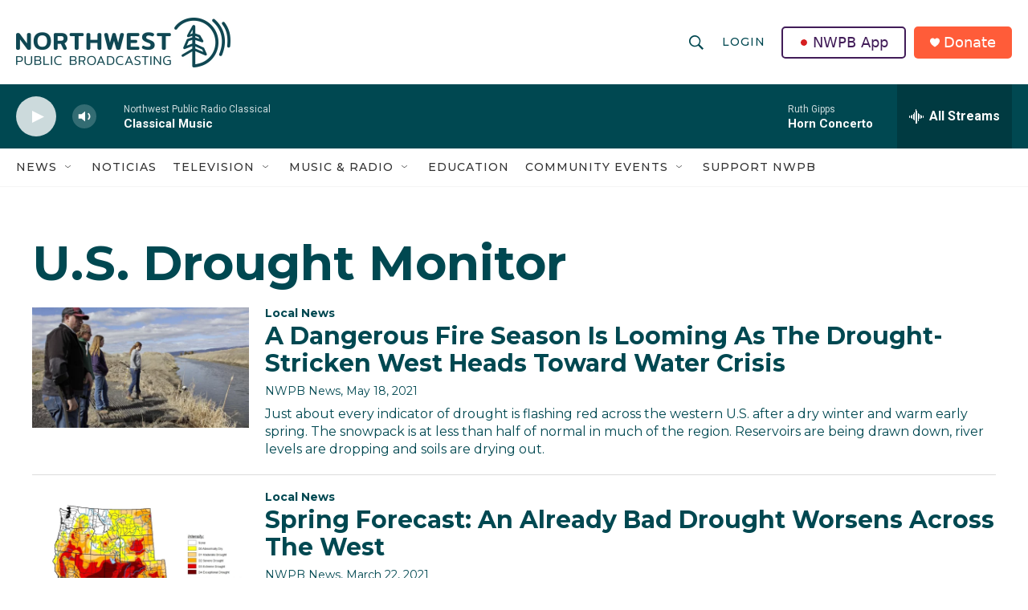

--- FILE ---
content_type: text/html; charset=utf-8
request_url: https://www.google.com/recaptcha/api2/anchor?ar=1&k=6LfHrSkUAAAAAPnKk5cT6JuKlKPzbwyTYuO8--Vr&co=aHR0cHM6Ly93d3cubndwYi5vcmc6NDQz&hl=en&v=7gg7H51Q-naNfhmCP3_R47ho&size=invisible&anchor-ms=20000&execute-ms=30000&cb=ne7k0blttkar
body_size: 48674
content:
<!DOCTYPE HTML><html dir="ltr" lang="en"><head><meta http-equiv="Content-Type" content="text/html; charset=UTF-8">
<meta http-equiv="X-UA-Compatible" content="IE=edge">
<title>reCAPTCHA</title>
<style type="text/css">
/* cyrillic-ext */
@font-face {
  font-family: 'Roboto';
  font-style: normal;
  font-weight: 400;
  font-stretch: 100%;
  src: url(//fonts.gstatic.com/s/roboto/v48/KFO7CnqEu92Fr1ME7kSn66aGLdTylUAMa3GUBHMdazTgWw.woff2) format('woff2');
  unicode-range: U+0460-052F, U+1C80-1C8A, U+20B4, U+2DE0-2DFF, U+A640-A69F, U+FE2E-FE2F;
}
/* cyrillic */
@font-face {
  font-family: 'Roboto';
  font-style: normal;
  font-weight: 400;
  font-stretch: 100%;
  src: url(//fonts.gstatic.com/s/roboto/v48/KFO7CnqEu92Fr1ME7kSn66aGLdTylUAMa3iUBHMdazTgWw.woff2) format('woff2');
  unicode-range: U+0301, U+0400-045F, U+0490-0491, U+04B0-04B1, U+2116;
}
/* greek-ext */
@font-face {
  font-family: 'Roboto';
  font-style: normal;
  font-weight: 400;
  font-stretch: 100%;
  src: url(//fonts.gstatic.com/s/roboto/v48/KFO7CnqEu92Fr1ME7kSn66aGLdTylUAMa3CUBHMdazTgWw.woff2) format('woff2');
  unicode-range: U+1F00-1FFF;
}
/* greek */
@font-face {
  font-family: 'Roboto';
  font-style: normal;
  font-weight: 400;
  font-stretch: 100%;
  src: url(//fonts.gstatic.com/s/roboto/v48/KFO7CnqEu92Fr1ME7kSn66aGLdTylUAMa3-UBHMdazTgWw.woff2) format('woff2');
  unicode-range: U+0370-0377, U+037A-037F, U+0384-038A, U+038C, U+038E-03A1, U+03A3-03FF;
}
/* math */
@font-face {
  font-family: 'Roboto';
  font-style: normal;
  font-weight: 400;
  font-stretch: 100%;
  src: url(//fonts.gstatic.com/s/roboto/v48/KFO7CnqEu92Fr1ME7kSn66aGLdTylUAMawCUBHMdazTgWw.woff2) format('woff2');
  unicode-range: U+0302-0303, U+0305, U+0307-0308, U+0310, U+0312, U+0315, U+031A, U+0326-0327, U+032C, U+032F-0330, U+0332-0333, U+0338, U+033A, U+0346, U+034D, U+0391-03A1, U+03A3-03A9, U+03B1-03C9, U+03D1, U+03D5-03D6, U+03F0-03F1, U+03F4-03F5, U+2016-2017, U+2034-2038, U+203C, U+2040, U+2043, U+2047, U+2050, U+2057, U+205F, U+2070-2071, U+2074-208E, U+2090-209C, U+20D0-20DC, U+20E1, U+20E5-20EF, U+2100-2112, U+2114-2115, U+2117-2121, U+2123-214F, U+2190, U+2192, U+2194-21AE, U+21B0-21E5, U+21F1-21F2, U+21F4-2211, U+2213-2214, U+2216-22FF, U+2308-230B, U+2310, U+2319, U+231C-2321, U+2336-237A, U+237C, U+2395, U+239B-23B7, U+23D0, U+23DC-23E1, U+2474-2475, U+25AF, U+25B3, U+25B7, U+25BD, U+25C1, U+25CA, U+25CC, U+25FB, U+266D-266F, U+27C0-27FF, U+2900-2AFF, U+2B0E-2B11, U+2B30-2B4C, U+2BFE, U+3030, U+FF5B, U+FF5D, U+1D400-1D7FF, U+1EE00-1EEFF;
}
/* symbols */
@font-face {
  font-family: 'Roboto';
  font-style: normal;
  font-weight: 400;
  font-stretch: 100%;
  src: url(//fonts.gstatic.com/s/roboto/v48/KFO7CnqEu92Fr1ME7kSn66aGLdTylUAMaxKUBHMdazTgWw.woff2) format('woff2');
  unicode-range: U+0001-000C, U+000E-001F, U+007F-009F, U+20DD-20E0, U+20E2-20E4, U+2150-218F, U+2190, U+2192, U+2194-2199, U+21AF, U+21E6-21F0, U+21F3, U+2218-2219, U+2299, U+22C4-22C6, U+2300-243F, U+2440-244A, U+2460-24FF, U+25A0-27BF, U+2800-28FF, U+2921-2922, U+2981, U+29BF, U+29EB, U+2B00-2BFF, U+4DC0-4DFF, U+FFF9-FFFB, U+10140-1018E, U+10190-1019C, U+101A0, U+101D0-101FD, U+102E0-102FB, U+10E60-10E7E, U+1D2C0-1D2D3, U+1D2E0-1D37F, U+1F000-1F0FF, U+1F100-1F1AD, U+1F1E6-1F1FF, U+1F30D-1F30F, U+1F315, U+1F31C, U+1F31E, U+1F320-1F32C, U+1F336, U+1F378, U+1F37D, U+1F382, U+1F393-1F39F, U+1F3A7-1F3A8, U+1F3AC-1F3AF, U+1F3C2, U+1F3C4-1F3C6, U+1F3CA-1F3CE, U+1F3D4-1F3E0, U+1F3ED, U+1F3F1-1F3F3, U+1F3F5-1F3F7, U+1F408, U+1F415, U+1F41F, U+1F426, U+1F43F, U+1F441-1F442, U+1F444, U+1F446-1F449, U+1F44C-1F44E, U+1F453, U+1F46A, U+1F47D, U+1F4A3, U+1F4B0, U+1F4B3, U+1F4B9, U+1F4BB, U+1F4BF, U+1F4C8-1F4CB, U+1F4D6, U+1F4DA, U+1F4DF, U+1F4E3-1F4E6, U+1F4EA-1F4ED, U+1F4F7, U+1F4F9-1F4FB, U+1F4FD-1F4FE, U+1F503, U+1F507-1F50B, U+1F50D, U+1F512-1F513, U+1F53E-1F54A, U+1F54F-1F5FA, U+1F610, U+1F650-1F67F, U+1F687, U+1F68D, U+1F691, U+1F694, U+1F698, U+1F6AD, U+1F6B2, U+1F6B9-1F6BA, U+1F6BC, U+1F6C6-1F6CF, U+1F6D3-1F6D7, U+1F6E0-1F6EA, U+1F6F0-1F6F3, U+1F6F7-1F6FC, U+1F700-1F7FF, U+1F800-1F80B, U+1F810-1F847, U+1F850-1F859, U+1F860-1F887, U+1F890-1F8AD, U+1F8B0-1F8BB, U+1F8C0-1F8C1, U+1F900-1F90B, U+1F93B, U+1F946, U+1F984, U+1F996, U+1F9E9, U+1FA00-1FA6F, U+1FA70-1FA7C, U+1FA80-1FA89, U+1FA8F-1FAC6, U+1FACE-1FADC, U+1FADF-1FAE9, U+1FAF0-1FAF8, U+1FB00-1FBFF;
}
/* vietnamese */
@font-face {
  font-family: 'Roboto';
  font-style: normal;
  font-weight: 400;
  font-stretch: 100%;
  src: url(//fonts.gstatic.com/s/roboto/v48/KFO7CnqEu92Fr1ME7kSn66aGLdTylUAMa3OUBHMdazTgWw.woff2) format('woff2');
  unicode-range: U+0102-0103, U+0110-0111, U+0128-0129, U+0168-0169, U+01A0-01A1, U+01AF-01B0, U+0300-0301, U+0303-0304, U+0308-0309, U+0323, U+0329, U+1EA0-1EF9, U+20AB;
}
/* latin-ext */
@font-face {
  font-family: 'Roboto';
  font-style: normal;
  font-weight: 400;
  font-stretch: 100%;
  src: url(//fonts.gstatic.com/s/roboto/v48/KFO7CnqEu92Fr1ME7kSn66aGLdTylUAMa3KUBHMdazTgWw.woff2) format('woff2');
  unicode-range: U+0100-02BA, U+02BD-02C5, U+02C7-02CC, U+02CE-02D7, U+02DD-02FF, U+0304, U+0308, U+0329, U+1D00-1DBF, U+1E00-1E9F, U+1EF2-1EFF, U+2020, U+20A0-20AB, U+20AD-20C0, U+2113, U+2C60-2C7F, U+A720-A7FF;
}
/* latin */
@font-face {
  font-family: 'Roboto';
  font-style: normal;
  font-weight: 400;
  font-stretch: 100%;
  src: url(//fonts.gstatic.com/s/roboto/v48/KFO7CnqEu92Fr1ME7kSn66aGLdTylUAMa3yUBHMdazQ.woff2) format('woff2');
  unicode-range: U+0000-00FF, U+0131, U+0152-0153, U+02BB-02BC, U+02C6, U+02DA, U+02DC, U+0304, U+0308, U+0329, U+2000-206F, U+20AC, U+2122, U+2191, U+2193, U+2212, U+2215, U+FEFF, U+FFFD;
}
/* cyrillic-ext */
@font-face {
  font-family: 'Roboto';
  font-style: normal;
  font-weight: 500;
  font-stretch: 100%;
  src: url(//fonts.gstatic.com/s/roboto/v48/KFO7CnqEu92Fr1ME7kSn66aGLdTylUAMa3GUBHMdazTgWw.woff2) format('woff2');
  unicode-range: U+0460-052F, U+1C80-1C8A, U+20B4, U+2DE0-2DFF, U+A640-A69F, U+FE2E-FE2F;
}
/* cyrillic */
@font-face {
  font-family: 'Roboto';
  font-style: normal;
  font-weight: 500;
  font-stretch: 100%;
  src: url(//fonts.gstatic.com/s/roboto/v48/KFO7CnqEu92Fr1ME7kSn66aGLdTylUAMa3iUBHMdazTgWw.woff2) format('woff2');
  unicode-range: U+0301, U+0400-045F, U+0490-0491, U+04B0-04B1, U+2116;
}
/* greek-ext */
@font-face {
  font-family: 'Roboto';
  font-style: normal;
  font-weight: 500;
  font-stretch: 100%;
  src: url(//fonts.gstatic.com/s/roboto/v48/KFO7CnqEu92Fr1ME7kSn66aGLdTylUAMa3CUBHMdazTgWw.woff2) format('woff2');
  unicode-range: U+1F00-1FFF;
}
/* greek */
@font-face {
  font-family: 'Roboto';
  font-style: normal;
  font-weight: 500;
  font-stretch: 100%;
  src: url(//fonts.gstatic.com/s/roboto/v48/KFO7CnqEu92Fr1ME7kSn66aGLdTylUAMa3-UBHMdazTgWw.woff2) format('woff2');
  unicode-range: U+0370-0377, U+037A-037F, U+0384-038A, U+038C, U+038E-03A1, U+03A3-03FF;
}
/* math */
@font-face {
  font-family: 'Roboto';
  font-style: normal;
  font-weight: 500;
  font-stretch: 100%;
  src: url(//fonts.gstatic.com/s/roboto/v48/KFO7CnqEu92Fr1ME7kSn66aGLdTylUAMawCUBHMdazTgWw.woff2) format('woff2');
  unicode-range: U+0302-0303, U+0305, U+0307-0308, U+0310, U+0312, U+0315, U+031A, U+0326-0327, U+032C, U+032F-0330, U+0332-0333, U+0338, U+033A, U+0346, U+034D, U+0391-03A1, U+03A3-03A9, U+03B1-03C9, U+03D1, U+03D5-03D6, U+03F0-03F1, U+03F4-03F5, U+2016-2017, U+2034-2038, U+203C, U+2040, U+2043, U+2047, U+2050, U+2057, U+205F, U+2070-2071, U+2074-208E, U+2090-209C, U+20D0-20DC, U+20E1, U+20E5-20EF, U+2100-2112, U+2114-2115, U+2117-2121, U+2123-214F, U+2190, U+2192, U+2194-21AE, U+21B0-21E5, U+21F1-21F2, U+21F4-2211, U+2213-2214, U+2216-22FF, U+2308-230B, U+2310, U+2319, U+231C-2321, U+2336-237A, U+237C, U+2395, U+239B-23B7, U+23D0, U+23DC-23E1, U+2474-2475, U+25AF, U+25B3, U+25B7, U+25BD, U+25C1, U+25CA, U+25CC, U+25FB, U+266D-266F, U+27C0-27FF, U+2900-2AFF, U+2B0E-2B11, U+2B30-2B4C, U+2BFE, U+3030, U+FF5B, U+FF5D, U+1D400-1D7FF, U+1EE00-1EEFF;
}
/* symbols */
@font-face {
  font-family: 'Roboto';
  font-style: normal;
  font-weight: 500;
  font-stretch: 100%;
  src: url(//fonts.gstatic.com/s/roboto/v48/KFO7CnqEu92Fr1ME7kSn66aGLdTylUAMaxKUBHMdazTgWw.woff2) format('woff2');
  unicode-range: U+0001-000C, U+000E-001F, U+007F-009F, U+20DD-20E0, U+20E2-20E4, U+2150-218F, U+2190, U+2192, U+2194-2199, U+21AF, U+21E6-21F0, U+21F3, U+2218-2219, U+2299, U+22C4-22C6, U+2300-243F, U+2440-244A, U+2460-24FF, U+25A0-27BF, U+2800-28FF, U+2921-2922, U+2981, U+29BF, U+29EB, U+2B00-2BFF, U+4DC0-4DFF, U+FFF9-FFFB, U+10140-1018E, U+10190-1019C, U+101A0, U+101D0-101FD, U+102E0-102FB, U+10E60-10E7E, U+1D2C0-1D2D3, U+1D2E0-1D37F, U+1F000-1F0FF, U+1F100-1F1AD, U+1F1E6-1F1FF, U+1F30D-1F30F, U+1F315, U+1F31C, U+1F31E, U+1F320-1F32C, U+1F336, U+1F378, U+1F37D, U+1F382, U+1F393-1F39F, U+1F3A7-1F3A8, U+1F3AC-1F3AF, U+1F3C2, U+1F3C4-1F3C6, U+1F3CA-1F3CE, U+1F3D4-1F3E0, U+1F3ED, U+1F3F1-1F3F3, U+1F3F5-1F3F7, U+1F408, U+1F415, U+1F41F, U+1F426, U+1F43F, U+1F441-1F442, U+1F444, U+1F446-1F449, U+1F44C-1F44E, U+1F453, U+1F46A, U+1F47D, U+1F4A3, U+1F4B0, U+1F4B3, U+1F4B9, U+1F4BB, U+1F4BF, U+1F4C8-1F4CB, U+1F4D6, U+1F4DA, U+1F4DF, U+1F4E3-1F4E6, U+1F4EA-1F4ED, U+1F4F7, U+1F4F9-1F4FB, U+1F4FD-1F4FE, U+1F503, U+1F507-1F50B, U+1F50D, U+1F512-1F513, U+1F53E-1F54A, U+1F54F-1F5FA, U+1F610, U+1F650-1F67F, U+1F687, U+1F68D, U+1F691, U+1F694, U+1F698, U+1F6AD, U+1F6B2, U+1F6B9-1F6BA, U+1F6BC, U+1F6C6-1F6CF, U+1F6D3-1F6D7, U+1F6E0-1F6EA, U+1F6F0-1F6F3, U+1F6F7-1F6FC, U+1F700-1F7FF, U+1F800-1F80B, U+1F810-1F847, U+1F850-1F859, U+1F860-1F887, U+1F890-1F8AD, U+1F8B0-1F8BB, U+1F8C0-1F8C1, U+1F900-1F90B, U+1F93B, U+1F946, U+1F984, U+1F996, U+1F9E9, U+1FA00-1FA6F, U+1FA70-1FA7C, U+1FA80-1FA89, U+1FA8F-1FAC6, U+1FACE-1FADC, U+1FADF-1FAE9, U+1FAF0-1FAF8, U+1FB00-1FBFF;
}
/* vietnamese */
@font-face {
  font-family: 'Roboto';
  font-style: normal;
  font-weight: 500;
  font-stretch: 100%;
  src: url(//fonts.gstatic.com/s/roboto/v48/KFO7CnqEu92Fr1ME7kSn66aGLdTylUAMa3OUBHMdazTgWw.woff2) format('woff2');
  unicode-range: U+0102-0103, U+0110-0111, U+0128-0129, U+0168-0169, U+01A0-01A1, U+01AF-01B0, U+0300-0301, U+0303-0304, U+0308-0309, U+0323, U+0329, U+1EA0-1EF9, U+20AB;
}
/* latin-ext */
@font-face {
  font-family: 'Roboto';
  font-style: normal;
  font-weight: 500;
  font-stretch: 100%;
  src: url(//fonts.gstatic.com/s/roboto/v48/KFO7CnqEu92Fr1ME7kSn66aGLdTylUAMa3KUBHMdazTgWw.woff2) format('woff2');
  unicode-range: U+0100-02BA, U+02BD-02C5, U+02C7-02CC, U+02CE-02D7, U+02DD-02FF, U+0304, U+0308, U+0329, U+1D00-1DBF, U+1E00-1E9F, U+1EF2-1EFF, U+2020, U+20A0-20AB, U+20AD-20C0, U+2113, U+2C60-2C7F, U+A720-A7FF;
}
/* latin */
@font-face {
  font-family: 'Roboto';
  font-style: normal;
  font-weight: 500;
  font-stretch: 100%;
  src: url(//fonts.gstatic.com/s/roboto/v48/KFO7CnqEu92Fr1ME7kSn66aGLdTylUAMa3yUBHMdazQ.woff2) format('woff2');
  unicode-range: U+0000-00FF, U+0131, U+0152-0153, U+02BB-02BC, U+02C6, U+02DA, U+02DC, U+0304, U+0308, U+0329, U+2000-206F, U+20AC, U+2122, U+2191, U+2193, U+2212, U+2215, U+FEFF, U+FFFD;
}
/* cyrillic-ext */
@font-face {
  font-family: 'Roboto';
  font-style: normal;
  font-weight: 900;
  font-stretch: 100%;
  src: url(//fonts.gstatic.com/s/roboto/v48/KFO7CnqEu92Fr1ME7kSn66aGLdTylUAMa3GUBHMdazTgWw.woff2) format('woff2');
  unicode-range: U+0460-052F, U+1C80-1C8A, U+20B4, U+2DE0-2DFF, U+A640-A69F, U+FE2E-FE2F;
}
/* cyrillic */
@font-face {
  font-family: 'Roboto';
  font-style: normal;
  font-weight: 900;
  font-stretch: 100%;
  src: url(//fonts.gstatic.com/s/roboto/v48/KFO7CnqEu92Fr1ME7kSn66aGLdTylUAMa3iUBHMdazTgWw.woff2) format('woff2');
  unicode-range: U+0301, U+0400-045F, U+0490-0491, U+04B0-04B1, U+2116;
}
/* greek-ext */
@font-face {
  font-family: 'Roboto';
  font-style: normal;
  font-weight: 900;
  font-stretch: 100%;
  src: url(//fonts.gstatic.com/s/roboto/v48/KFO7CnqEu92Fr1ME7kSn66aGLdTylUAMa3CUBHMdazTgWw.woff2) format('woff2');
  unicode-range: U+1F00-1FFF;
}
/* greek */
@font-face {
  font-family: 'Roboto';
  font-style: normal;
  font-weight: 900;
  font-stretch: 100%;
  src: url(//fonts.gstatic.com/s/roboto/v48/KFO7CnqEu92Fr1ME7kSn66aGLdTylUAMa3-UBHMdazTgWw.woff2) format('woff2');
  unicode-range: U+0370-0377, U+037A-037F, U+0384-038A, U+038C, U+038E-03A1, U+03A3-03FF;
}
/* math */
@font-face {
  font-family: 'Roboto';
  font-style: normal;
  font-weight: 900;
  font-stretch: 100%;
  src: url(//fonts.gstatic.com/s/roboto/v48/KFO7CnqEu92Fr1ME7kSn66aGLdTylUAMawCUBHMdazTgWw.woff2) format('woff2');
  unicode-range: U+0302-0303, U+0305, U+0307-0308, U+0310, U+0312, U+0315, U+031A, U+0326-0327, U+032C, U+032F-0330, U+0332-0333, U+0338, U+033A, U+0346, U+034D, U+0391-03A1, U+03A3-03A9, U+03B1-03C9, U+03D1, U+03D5-03D6, U+03F0-03F1, U+03F4-03F5, U+2016-2017, U+2034-2038, U+203C, U+2040, U+2043, U+2047, U+2050, U+2057, U+205F, U+2070-2071, U+2074-208E, U+2090-209C, U+20D0-20DC, U+20E1, U+20E5-20EF, U+2100-2112, U+2114-2115, U+2117-2121, U+2123-214F, U+2190, U+2192, U+2194-21AE, U+21B0-21E5, U+21F1-21F2, U+21F4-2211, U+2213-2214, U+2216-22FF, U+2308-230B, U+2310, U+2319, U+231C-2321, U+2336-237A, U+237C, U+2395, U+239B-23B7, U+23D0, U+23DC-23E1, U+2474-2475, U+25AF, U+25B3, U+25B7, U+25BD, U+25C1, U+25CA, U+25CC, U+25FB, U+266D-266F, U+27C0-27FF, U+2900-2AFF, U+2B0E-2B11, U+2B30-2B4C, U+2BFE, U+3030, U+FF5B, U+FF5D, U+1D400-1D7FF, U+1EE00-1EEFF;
}
/* symbols */
@font-face {
  font-family: 'Roboto';
  font-style: normal;
  font-weight: 900;
  font-stretch: 100%;
  src: url(//fonts.gstatic.com/s/roboto/v48/KFO7CnqEu92Fr1ME7kSn66aGLdTylUAMaxKUBHMdazTgWw.woff2) format('woff2');
  unicode-range: U+0001-000C, U+000E-001F, U+007F-009F, U+20DD-20E0, U+20E2-20E4, U+2150-218F, U+2190, U+2192, U+2194-2199, U+21AF, U+21E6-21F0, U+21F3, U+2218-2219, U+2299, U+22C4-22C6, U+2300-243F, U+2440-244A, U+2460-24FF, U+25A0-27BF, U+2800-28FF, U+2921-2922, U+2981, U+29BF, U+29EB, U+2B00-2BFF, U+4DC0-4DFF, U+FFF9-FFFB, U+10140-1018E, U+10190-1019C, U+101A0, U+101D0-101FD, U+102E0-102FB, U+10E60-10E7E, U+1D2C0-1D2D3, U+1D2E0-1D37F, U+1F000-1F0FF, U+1F100-1F1AD, U+1F1E6-1F1FF, U+1F30D-1F30F, U+1F315, U+1F31C, U+1F31E, U+1F320-1F32C, U+1F336, U+1F378, U+1F37D, U+1F382, U+1F393-1F39F, U+1F3A7-1F3A8, U+1F3AC-1F3AF, U+1F3C2, U+1F3C4-1F3C6, U+1F3CA-1F3CE, U+1F3D4-1F3E0, U+1F3ED, U+1F3F1-1F3F3, U+1F3F5-1F3F7, U+1F408, U+1F415, U+1F41F, U+1F426, U+1F43F, U+1F441-1F442, U+1F444, U+1F446-1F449, U+1F44C-1F44E, U+1F453, U+1F46A, U+1F47D, U+1F4A3, U+1F4B0, U+1F4B3, U+1F4B9, U+1F4BB, U+1F4BF, U+1F4C8-1F4CB, U+1F4D6, U+1F4DA, U+1F4DF, U+1F4E3-1F4E6, U+1F4EA-1F4ED, U+1F4F7, U+1F4F9-1F4FB, U+1F4FD-1F4FE, U+1F503, U+1F507-1F50B, U+1F50D, U+1F512-1F513, U+1F53E-1F54A, U+1F54F-1F5FA, U+1F610, U+1F650-1F67F, U+1F687, U+1F68D, U+1F691, U+1F694, U+1F698, U+1F6AD, U+1F6B2, U+1F6B9-1F6BA, U+1F6BC, U+1F6C6-1F6CF, U+1F6D3-1F6D7, U+1F6E0-1F6EA, U+1F6F0-1F6F3, U+1F6F7-1F6FC, U+1F700-1F7FF, U+1F800-1F80B, U+1F810-1F847, U+1F850-1F859, U+1F860-1F887, U+1F890-1F8AD, U+1F8B0-1F8BB, U+1F8C0-1F8C1, U+1F900-1F90B, U+1F93B, U+1F946, U+1F984, U+1F996, U+1F9E9, U+1FA00-1FA6F, U+1FA70-1FA7C, U+1FA80-1FA89, U+1FA8F-1FAC6, U+1FACE-1FADC, U+1FADF-1FAE9, U+1FAF0-1FAF8, U+1FB00-1FBFF;
}
/* vietnamese */
@font-face {
  font-family: 'Roboto';
  font-style: normal;
  font-weight: 900;
  font-stretch: 100%;
  src: url(//fonts.gstatic.com/s/roboto/v48/KFO7CnqEu92Fr1ME7kSn66aGLdTylUAMa3OUBHMdazTgWw.woff2) format('woff2');
  unicode-range: U+0102-0103, U+0110-0111, U+0128-0129, U+0168-0169, U+01A0-01A1, U+01AF-01B0, U+0300-0301, U+0303-0304, U+0308-0309, U+0323, U+0329, U+1EA0-1EF9, U+20AB;
}
/* latin-ext */
@font-face {
  font-family: 'Roboto';
  font-style: normal;
  font-weight: 900;
  font-stretch: 100%;
  src: url(//fonts.gstatic.com/s/roboto/v48/KFO7CnqEu92Fr1ME7kSn66aGLdTylUAMa3KUBHMdazTgWw.woff2) format('woff2');
  unicode-range: U+0100-02BA, U+02BD-02C5, U+02C7-02CC, U+02CE-02D7, U+02DD-02FF, U+0304, U+0308, U+0329, U+1D00-1DBF, U+1E00-1E9F, U+1EF2-1EFF, U+2020, U+20A0-20AB, U+20AD-20C0, U+2113, U+2C60-2C7F, U+A720-A7FF;
}
/* latin */
@font-face {
  font-family: 'Roboto';
  font-style: normal;
  font-weight: 900;
  font-stretch: 100%;
  src: url(//fonts.gstatic.com/s/roboto/v48/KFO7CnqEu92Fr1ME7kSn66aGLdTylUAMa3yUBHMdazQ.woff2) format('woff2');
  unicode-range: U+0000-00FF, U+0131, U+0152-0153, U+02BB-02BC, U+02C6, U+02DA, U+02DC, U+0304, U+0308, U+0329, U+2000-206F, U+20AC, U+2122, U+2191, U+2193, U+2212, U+2215, U+FEFF, U+FFFD;
}

</style>
<link rel="stylesheet" type="text/css" href="https://www.gstatic.com/recaptcha/releases/7gg7H51Q-naNfhmCP3_R47ho/styles__ltr.css">
<script nonce="F_4SnrjjF3m_SUU9KNK1Kg" type="text/javascript">window['__recaptcha_api'] = 'https://www.google.com/recaptcha/api2/';</script>
<script type="text/javascript" src="https://www.gstatic.com/recaptcha/releases/7gg7H51Q-naNfhmCP3_R47ho/recaptcha__en.js" nonce="F_4SnrjjF3m_SUU9KNK1Kg">
      
    </script></head>
<body><div id="rc-anchor-alert" class="rc-anchor-alert"></div>
<input type="hidden" id="recaptcha-token" value="[base64]">
<script type="text/javascript" nonce="F_4SnrjjF3m_SUU9KNK1Kg">
      recaptcha.anchor.Main.init("[\x22ainput\x22,[\x22bgdata\x22,\x22\x22,\[base64]/[base64]/UltIKytdPWE6KGE8MjA0OD9SW0grK109YT4+NnwxOTI6KChhJjY0NTEyKT09NTUyOTYmJnErMTxoLmxlbmd0aCYmKGguY2hhckNvZGVBdChxKzEpJjY0NTEyKT09NTYzMjA/[base64]/MjU1OlI/[base64]/[base64]/[base64]/[base64]/[base64]/[base64]/[base64]/[base64]/[base64]/[base64]\x22,\[base64]\x22,\x22QcORL8OCLcKvDyLDrsO7XFtgASBDwpJYBBFiJsKOwoJlaBZOw6UGw7vCqw7DglFYwrV0bzrCocKjwrE/G8OfwoohwoPDlk3CszluPVfCr8KeC8OyOGrDqFPDkwc2w7/[base64]/wpFcw6F8wpbDqcKbOsO3T8KxwrfDj1nDmHA6wqPCqMKlO8OcRsOef8O7QcO5AMKASsO/IzFSf8ONOAtnFEM/wqBkK8OVw5vCg8O8wpLCunDDhDzDj8OXUcKIQV90woccPyx6DsKiw6MFJcOYw4nCvcOCIEcvVsKAwqnCs3NLwpvCkD/CuTIqw4tTCCsQw7nDq2VxbnzCvRd9w7PCpQ3CnWUDw4NCCsOZw6LDjwHDg8Kjw5oWwrzCpmJXwoBpc8OncMKvbMKbVnvDphtSLmomEcOiAjY6w5fCjl/[base64]/Y8KPIkbCtwrDsEoyesKfTUDCsRJkJ8KdOsKNw47CqwTDqHcHwqEEwrVRw7Nkw5DDpsO1w6/DkcKVfBfDpBo2U2lRFxI5woBfwokJwpdGw5tCFB7CtibCj8K0wosSw5liw4fCpW4Aw4bClyPDm8Kaw6fChErDqTXCuMOdFTRHM8OHw7Z5wqjCtcOGwqstwrZbw6ExSMOlwqXDq8KAGnrCkMOnwo0Pw5rDmTsWw6rDn8KKMkQzfBPCsDNFYMOFW0LDlsKQwqzCuC/Cm8OYw67CrcKowpIrbsKUZ8KmAcOZwqrDmHh2wpRjw73DsEwVKcKpVsKhfTDCk3U/BMKwwozDvsOZKDAIB0vCglTCoFPCrEwWM8OQYsO9dUfCpkrDlyLDgSXDvcOpXcOkwofClcOGwoFqFC3Dl8OzIMOMw5HCm8K3EsO4YABsTBXDnMOyF8OeKnUVw5hhw6/Dmx8cw7DDosOgwpkFw4IDelhvBSpywqhXwpLChyI9acKiw7TCsnw/eQXDtiNnOMK4W8KGWhPDs8O0wqYIA8KBKARcw6wsw5TDrcOfGxHDn2XDqMKhPUIqw5DCgcKxw6XDisOmwobCkX4iwpXCrjPCkMOkCVNIRQIkwq/CvcOqw4bCn8K5wp4DRzZLYVskwrbCvXDDggvCi8O/w5PDvcKFaVfDhmjCu8OBwpjDvcK4wqkSJSHCpD89IRXCrMObFlXCrQbCocOiwqjDoVc3XB5Tw43DglHCoxBnHXJgwoLDqQoweRZdOsK7dMODKg3Du8KFRcOTwr87OG1JwqrCicOwDcKcBgQnFMOzw5zCkRrCtngewqbDt8O9wqvClcONw6jCnMK8wr0Lw7/CjsKZCMO/wpHDpi4nw7ciU3TCpMKtw7PDj8KfGcOOeXLDhsO7X0XCokrDvcODw6c1CcKVw57DnFDCqsKWSBsZOsKnd8Okwr7DtcKnw6crwrXDul4Bw4zDqsKHw7VFCsOrWMKycGfCuMOdDsKxwqIEMXIaQcKXw5pwwrNjGsK2GMK6w7PCswHCpcKxJ8O/dH/DjcO8eMO6FMOlw44UwrfCosOYVTh7bcOYTzAAw5FCw6FVfwY+ZsOgbzBtfsKjMj/DplLCjMKsw5JLw6LCm8KZw7fCh8KhdFIOwrRKQ8K2HBvDssKcwqFXUyI7wrTCvC7CsyAWDMKdwrt7woUUWMKDZsKjw4bDt21qbwkPDlzDhX/Du2/CucKfw57DmMOOG8KuMWVLwoPCmxkpGcKnw6/[base64]/Cujcow6MhwqTDvQpMw4bDg8Obwo9tfw3Dp1Mew47CoWfDnVbCo8O5JsKzSMKlwo/Cg8KMwqHChMKkCcKwwq/Dm8Kaw4VOw7B2RgwATEEJdMOhchzDiMO/[base64]/CjnpIwr7CoCrCkcOUM8OoI8O5Vlt6EsKhwqPDoMOvw7IQDMKEcsKFVcOmM8K1wpxrwrlOw5HCkVYXwqTDo3tVwp3Ckisvw4fDtHVlbF5aXMKaw4c8HcKMKMOJacKCA8O+alIpwoQ5GRPDhsO8wq3DjmPClVkQw6F8FsO3JsKPwpvDt3Jea8O/w5/ClBFMw4PChcOKwrd1w5XCp8K0JBzCisODa0cCw43DisKBwosuw4g3w7XDq11LwpvDpwBww77DoMKWM8K5wqgDYMKSwo9Zw4YJw5HDt8OGw6l/f8O8w6HCgMOywoJ1wrLCtMK/w7TDq3bCjh8sFV7Dq0VGfRoDJsKEUcKTw7VZwrMiw5vDmTsow70YwrbDpRDCv8KwwrzDrsOIKsOhw7VzwrlMKlRJQcO8w4c8w5HCvsO1wpbDlSvDg8OXCRI+YMKjCSdDVS45Di/CrTI9w7rDijU0BsOTI8OZw7vDjnbCnmZlwo8TYsKwOQpcw60jFUTCicKhw5JEw4x7ZFbDrWwkWsKlw64/[base64]/CoRsLwoTCoMOOHXnCrsOMQMO6GcKNwqXDsQ3CtiVFSFPCqzkKwonDgRxpIMOzJ8KqNyXDqmfDljgSYMKgQ8O5wpvCsk4Vw7bCicK8w6lJLiLDrUBmQDTDhjxnwrzDrljDnW/CtnAJwp4MwpHDo2pMFldUTsKsMjM+acOtwr4wwroxw7k5wrctVT7DgDZdI8ODUsKOw5XCsMOPw7HDr0g6CMO/w7IyTMO3UBsgfnRlwp40wrEjwpPDssKAZcOew4XDt8KhSBlHeU/DusOOw48xw7N4wpXDohXCvsKswrB8wqfCnyfCmsOCFjwTJGfCmMOwUioKwqnDrBXDgMOJw7BxFmEuwrchMMKsW8OCw5QGwoEiJMKpw4nDoMOXGcKrwp9rIiPCpVsfRMKQVx7DoXUiwrvCjSYjw7hBF8K7T2rChSLDjsOrY17CgH07w5tHCsKjFcKMLVwIYQ/CoGvDjsOKV2LCh2vDnUpjM8K0w6oUw77CkcKzTHF8RXNMEcOkw4jCr8OPwoHDq1ZBw7xubmjClsKUUiPDj8OMw7gyDMO+wqTClB0gWsKzE2jDsjTCucKSSCxiw6l4XknDmAcswqfCrhzDh2Jaw4Q1w5TCsHwAL8K+AMK/[base64]/wr1JP25STGfDuGPCqMKjHQ3DrcKWwp8GfsOGwrvChMO5w5zCgcKcwojCs3XChE/DksK+LnLCqsOEYSzDvcOXw77CsWLDgcOSMyPCtcKOP8K/wpXCkCfDoyp0w78LDErCvMONTsKCT8KtAsO5FMK4w5wMUQjDtB3CmMK2RsKSw7rDlVHCmm8kwrrCi8OjwpjCtMK5LyvCi8K3w5s5KCDCqcOqDXlsdVHDmcKoTBAwXsKZOsK/csKIw77CtcOleMOyd8KPwoR5Z1DDqsKmwpnCrcO0w7kywrPClxFxIcOnHzXCu8OuUXNawpFXwr1ZAsKkw6QQw7xUwoXCn3jDl8KjdcK3wpETwpBFw77CmggFw4rDgwzCkMOhw5RTbHtBwrDDtz5GwolJP8K6w7XClQ5lwoLDuMOfFcKoWGfCvQvCqX1uwp1Kwpd/JcOxWjNrwqnDisOJw4DDsMKjwqHDhcOuA8KUSsK4wqbCu8KnwonDnMK1CMO5woUMwoZKe8KTw5rDssOtw5vDn8Odw4fCrSVGwr7Ck3NhJibCpC/CiR4tw7TDlsOsUcOcwpzDsMK9w787c0rChT3Cr8KSwqzDuxYhwr4dfsOsw7jCssKsw5LCjMKTO8O4OcK0w4LDosOBw5LCmSbCjkN6w7PCpAzCgXRNwoTCmy5/w4nDg1tTw4PCo2TDvkLDt8K+PMOOFcK7UMKXw68BwprDlnTCscOZw78Tw44kL1YQwrdcMil9w74hwpJjw5oIw7HCusOERMOewq3DusKIK8OnIkdvPMKNLTXDuXHDsBXCqMKnOcOANcOQwpY9w6rChwrCjsOvwqPDu8ODQ0Fiwptvwq/CtMKWw4E7W0p7XcK3XCXCv8OeOn7DkMK7dsKVd03DvRpWWcKVw6zDhzfCosOdFHxHw4FdwpAOwoQsMB8bw7Zpw6bDkzJ6QsOiO8KwwrsZLl49PxXCmTM6w4TCpmjDgcKNS0jDrcONJsOxw5LDl8OpAMOwEcOROyXCg8OLHApZw7ArRcOVJMOLwpjChT1RGg/Du1UYwpJXwp8ZOQ0PBsODYMKqwplbw4dxw60He8KnwrE6w4RBTsKMVMK4wpovw4vCjMOgPzl5GzbDgcKLwqrDjsOxw63DmMKewphuJnXCusOvW8OLw4nCnmtOcMKNw5lIBD7Ck8KhwqHDuDvCosKeHRDDgATCmGtrbsOzCBvDkMO/w7IHwqzCkEwmPmUyAcOpwrgTWcKOw5AeSn/CvcKsY0PDhMOFw5BPw7DDnsKtw5d3ZjQgw7rCsihHw4RmX3smw4zDp8KWw57Dq8Kvw7oWwpzCnTEYwr3CjcOLSsOrw7h4N8OEDkDCon3Cs8Kqw7vCm2FlR8OSw50EPEkjcE3CscOZUUPDtcKxwpt2w6sONlXDqAA/wpHDhsKMwqzCm8O/[base64]/[base64]/CvsKFwpXDhsOAwpXDtMK1Ok0zworDisK3woIzFHnDlsOuQUzDhMODakDDn8Oaw7cKZcKcP8K8w4onS37ClcKDwrLDlnDCssOYw67DuUDDtMOLw4QcW3IyCRR4wonDr8OtIW/DsgMgCcOfwq5MwqAJwqJSXTTCmsOZAljCj8KBKcOIw5HDsjFkw6LCo3l+wqdhwovDogrDgMOOwo1sF8KNwofDtMOWw5/DqsKswoReYS3DgyZKX8Oxwq7CpcKIw5XDksKIw5jClcKVMcOqcE/CqMK+woREEkdyJcOUD3DCnMOAwpPChMOoesKcwrbDgHbDv8K2wrHDpmVTw6jCocKjGMO+N8OwWlZsMMKDcHlfBT7Cs0Eqw7V8D15/B8O0w5vDmH/Di3/DlsO9KsOjSsODw6DCssKcwqfCrhZTw5dcw712f1MOw6XDocKbYxUrcsOzw5lBecKJw5DCpwzCiMO1MMOWa8KUaMK5b8Krw51Pw6dzw4wsw6EDwrc4djvDm1PCjn4Yw7Ejw5BbByLCmsKywo/CoMOkE1LCv1jDrcO/wo7DqTAQw4TCmsKhasK1G8OVwrbDjzBXwonCo1TDk8OQworDjsK9JMKtYRwNw7zDh2NSwqlKw7JqKzFANmDDpsOTwoZ3FR5bw6nChiXDtDLCkiUePBZhOzhSwpVUw7HDqcOaw5zCiMOoVsOnw7JGwpQdwqdCwrTDqsOgw4/DjMKvCcOKOS0WDHcQTsOyw79tw4VwwqU6wrbCowYAU00LWMK6AMKNelPCmsKIRE4nwpbClcOIwr/CmlLDmnXDmcKxwpTCvMKow5IxwpXDl8Osw7/[base64]/CqMOFw59vw6ZYGcKmNSXDkcOJT8O1w7TDgA/ClcOXwpYQIsOrNBrCgsKyIEtYMcKyw6TCoSjDgMOGPGoywobDuEbCg8OQwrzDicOeUynDocKlwp/[base64]/DgVjClTLCuMKjVBVJNsKXw7ZdE0TDvsKBwr8hA2XCtsKZQMK1K1wcE8KJchglOsKFccKKF3USS8K6wr/DtsObOsO9akorw6vDkzYlw73CjmjDs8K8w58QIWHCucKLb8K3E8OsQMOAGTdTw5Rrw7vDsQ/DlsOyNXbCtcKlwrfDkMKoIcKkJhMnOsKfwqXDoA4ia3Yhwr/CosOcA8OCFFtbWsKvwp/[base64]/DkwJkw61fw6cawpZiTSXCiWBdw6FPM8OZTsO4IMKQw6RiTsKKUsKYwpnChcOXRcOew63CuxJqUh3DsCrDp0fDlsOGwpkPwoZ1wrobOcOsw7Jfw5lJIG3Ci8Ohwp/CqsOhwoHCiMO8wqjDhmzCisKrw4xUw4k0w63DpRLCrCrCrHwOasO+w6tpw6nDp0jDo2/Cvy4rKB7Dj0XDsFoSw5ICeUPCvcOvw6/DnsOUwpdNLsOLBcOkfMOdcMKbwq0Vw50vLcOow4cZwqvCr34eDsOlR8OeNcKAID3CjsKZGR/Ct8KpwqPDq3TCmnYic8OtwprCvQw2cCRTwrfCqMKWwqI5w41YwpnCmiE6w7vDiMO3wrQmG2/DlMKMfUl/[base64]/CiQ/CrQgew69Xwq8YMk0Yw7rCrEDCknbDtMKjw5Bcw6hOe8OEw69vw6LCj8KDOwzDg8KrTMKnasKJw6/[base64]/[base64]/CksKPATPCisKTwpvCuR1Kw5TCnVM/[base64]/DssKaeMO7wrgrVsKVw5g7w7jDtTM1XcOjUlRGb8OQwrBmw4/CoizCknQDKnTDt8KTwq0cwo/ConTCisK2wpRaw6JwBAHCri5Mw5jCr8KbPsKvw6xJw6pKe8OlW1Qpw6zCs17DvsOVw6YwV14FY0vDvlrDpSsLwrPDjEDCjcOSTQTCgcKYVTnClsKEXwdPw4XDlcKIwo/DqcOifQ4nQMOaw4ByNgp3wp8IecKNacKbwr9EWMK1cywjXMKkCsOLwobDp8OVw4AucMKLKRnCkcObfzzCq8KiwofDtn/ChMOcElVFNsOew7bCrVcmw5nDqMOueMO7w5ZYEsOyaXPDvcOxwrPDugvDhRw1wrIVenxeworCvTJqw5sUw77CpMK5wrTDrsO/[base64]/DjEJNJcOFw7DDgsOnwr92w5vCnxIAEsKJDMKrwqxRwq3CpcO2wojChsKSw7HCnsKKamXCtAMmbcKDAW4lMsOWGMK2w7vCmcOlTlTDq1LCh1/CkwsNwpoXw44cIMOTwrXDo3hXYFJiw5sVPidKwpbCrWlSw5o3w7BMwr5PI8OOVnM3wpPDlEfCn8KJwrfCq8OVw5BIICnCiHE+w6zCi8KswroHwr8qw5DDlF7DgWzCo8O0RMKDwrI1QgdwPcOJfMKNYg55eXN0UsOgMcOrdcO9w5poCCpWwqnCgsO4TcO0D8O/[base64]/w5Npw6rDkxI5ZDp2w5dfcsOoAsKJwqrDmcKdw4M+wr7CgBbCo8Knwo0wCsOswqArw4sDHXhnw6FUbMKsAD3DqMOiN8OxJcKdC8OhEsOGYCvCpcOENMOaw6o7IDMVwpXCh0PCpiLDgsOVODvDsj8xwopzDcKawrgfw4hAUsKJMMOULAE/[base64]/CgUfDq8OYOjwaw47DhsKGTAbCklfDmglKw4nCvsOvZxZVZkErwqMaw6fCsGU8w5FwTcOhwqwQw6oXw7bClw11w6duw7PCnklQP8KaBMOZWUTDg35FfsO/wr1ewprCimpKwppVwpAOdMKPw5xUwovDtcKmwqMYQxHDpVzCqMOpNEHCs8OzQW7Cr8Kbw74tJ24FE1lUw5MwbcKWAk0YDTA7H8OQb8KTw4IAKwHDoWhJwpA9w499w4/[base64]/TGnCusOWA2rCu8KpL3Npw4bDjW0hRjDDgsO8wqAcw7AHAgR/WcOhwprDsTDDq8OsacKhWMK1QcOTc3fCrsOAw6bDuTADw7XDvMKhwrTDny0ZwpLCpsKvwqRiw6dJw4XDnWg0JHbCl8OkYMO2w59Zw4PDoibCsRU8w7V1wpDCggPCnzJjDMK7G3TDt8ONCjXDhi4EDcK9w4/[base64]/DjhnDkMKcw7DClmU6w4dUwpwyWMKPw7bDuR7DvCA/[base64]/DvsKjwpzDqcOyNQHDl0bCkX5GwoDDicKvfcKre8OYwpxGwpDDm8OFwpkkw4fCm8KpwqPClxHDhW9xEcOpwqE/fy7DkMKRw5HCnsOtwqLCgXTDssO0w7DChyTCtcKbw5TCoMKdw41yHARVDsOewrwZw499LsOvHio4QMKvBmnDncKBccKzw5DDmA/[base64]/w7QBwrxVwqfCqsO9ZlJFLz3Dj8KowoBbw5/CjicwwrtVGsKCwrLDpcKrAsK3wobDj8Knwok8w5h3Nn8+wooXDRTCiE7Dv8OkF2vComPDgSQRCsOdwqzDkmAow4vCvMKOPk1Tw6LDrsKEW8KtMSPDv1PCllQuwrJJeBXCvcO6w7pJfEvDiCXDs8OvcWDDosKlTDZVDsOxFjVnwqvDtMO3QUMqw5Z/[base64]/DrwPCg8KrVMKcwqUtw6PDvMKLEgXCtnjChUbCu2fClsOEdMOgcsK0VVDDpcKjw5fCpcOMUMKpw73DlsOpTMKzKsKYPcOAw6dRVcKQR8OCwrPCosOEw6VtwolFwqJTw5sDw4vDosK/w7rCs8KUeAMmFClsUBFywpkYwr7DrcODw6XDn1nCtsOecTsVwo9NIGs9w4cUZnTDuy/CjX4zwpxWw54mwrl2w6s3wqDDsQlYV8ORw6/DrTx9w7fDkHLCl8KvIsKjw7fDssOOw7bDusKUwrLDswrCswtjw47CkRBtD8OYw5B6wrjCn1XCncKuQcOTwqPDjMOSCsKXwqRWFBTDp8OUMB1/Mg58SmUpNFHDk8OAflQGw6RawooKMDlYwpvDocKYVkpzX8KwBkBLeC8Oe8ObdsOOEcKCL8KTwoAvw7NnwrQVwpsdw7NxYhEWOnh4w6UbfRjDsMKgw6psw5vCulXDqn3DucOqw6/[base64]/DnMO0wpnCm0oXEzEfworDlBPCssKBUg/DsxVdw5bCpVnCsS4UwpdmwrjDhsOYwrY/wpPCsi3DgcO4wr8SSA4Xwp11N8OVw5zCpH3ChGnCkAXCrMOOw4l/woXDsMK5wrDClxldOcOqwp/[base64]/w6nDvMKMwrw9wqvDiGIeLcKiccOBLcOMw67DthMGS8KAc8KsBHPCtHnDjVnDpXVvcHbCnSkpw7PDuWDCq249ZMKLw47Dm8OAw6XDsxRuX8OBGmtGw50fw47CiBbCsMOywoYFw7nDpcO7J8OwFsKjFcK8Y8OGwrcgSsOoFW8AWsKZw5TCoMO9w6bCgMKfw5nDmcO/[base64]/Cln1bwpR9w7DDhsKkwprCsMK7LcOywoADT8K/[base64]/[base64]/w5zDjHRPCcOgw6sFw4fCng7DqDbDo8OAw4jCiT/CusOmw4DDo07Dr8ONwqDCi8KGwpPDtlMKfMKMw4BVw6fCqsKfeGPDvMKQZkTDk1jCg0AtwqnCswHDvGrCr8KXEU3DlsKDw7RCQ8K4DyQwOTbDkFATwqNFKAbDjV7DhcKyw6M0wrxPw75hPMOewrRgNMKCwrE9KxAyw5LDq8ONPsOnaj88wq9sfsKVwrJYMDt9w7/DqMOjw549YW3CmMO9N8ObwoHCh8Khw6bDjTPCgsKpAyjDmgzCg2LDqXl1DsKBwprCuhbCnVgfXSLDnRsfw6XDisO/[base64]/Ck8Ovw4BYQhN0aAPDvF7DpHjDjsKgwoB6VsKpw5nCqm4EPXvDpk/[base64]/[base64]/CosOSOMKxIk/CjsKXwrYDwo4iDcKiwqzDjz5yw4XDssOLIXnCrwoMwpREw4XDpcKGw4Fyw5/[base64]/[base64]/Ck8K+TxzDq3JYw5ImPMK7BsKHdVo2HsKSw6HCoMOZOjQ8P00UwqHCgQbCl2nDvMOxVBUiOMKCAMO9wrFqLsO2w4/[base64]/w6h7wpU+w596wrgtNcK9NlnDiMOvwqzDucOdZMKCw7rCvzEMdcK4YHDDpGR5WcKfIMOkw7hGbl9bwpQSwovCrMO7XF3CtsKdcsOaL8Obw4DCjxVhe8KYwrRsG3jCpCXDvwHDn8KVwol2GGPCnsKCwqrDtlhhUsOBw6vDusKIXD3Di8KQwqEgO25/w6Mdw67Dg8OyKMOJw5TCr8Kyw5wfw6lewrsRw7nDnMKpTcO/[base64]/ChULDlsKxAhLDuW3DksKbwphIY09PKgrCu8OQW8K4Z8OtdMODw5oVw6XDlsOpIMO6wp5DNMOxNmnDhBdiwqPCrcOzw6whw7/CmcKAwpcAV8KASsOUNcKWbMOiKXXDn0Zlw7hIwoLDqDt/[base64]/[base64]/DhmAYesOQw6fCi8KkZVNPw6vCgXzDlBHDmxnCscK7ayhgGMO2aMOpw4VMw5rDlyvCgcO6w5zCusOpw782J2RkecOmWAPCr8K4KSolwqY5wpHDiMKEw4/CscKCw4LCii9YwrLCnsKbwr0Bwo/DkhgswqXDrMKAw6ZpwrgfJMKWG8OCw4/DiVt7XDZ2wp7Dh8KgworCs1XCpETDuTfCrnDChRLCnFAqwqABejnCpcKgw6zCvMKmw59IGTLCu8K2w7rDl2AADsKiw4PCjz59wptUAFMgwqIVKGTDolMzw7giPFVxwq3Di1wvwpxcFsKXVyDDp3HCvcO2w6TDsMKjVsKxwokQwq/CusKZwplnJcOUwpzCsMKTBcKcUDHDt8KZJy/DlxVhHMKrwr/CtMOAVcKhS8Kbw5TCrWzDvVDDggnCuw7CscOyHhI2w6FCw67DksK8ClfDhn3ClCgmw6HDqcKINsKJw4A4w6E5w5HCqMKNa8KzEF7Ct8OHw4jDnSPCj1TDm8KUwo9wMMOKZFM/dsKnLsKtDsKpNUMhEsK9wpUqD0vCp8KGTcOHw4ILwq0UM3R9w4ppwr/DvcKFXMKNwrUXw7fDg8KHwo7Drkcqa8KYwpTDoE3DqcO0w58NwqtMwprDl8O7w4jClSpKwrBiwpdxw4rCpALDs1doYHl1OcKOwqEJTMKww7LCiT7DtMOYw40UP8OqTy7CnMOsE2E6Ujcyw7lHwpVbM13DgMOxZm/Cq8KHInYfwpdhKcONw6TCrgTCnVTCsQnDlMKDwovCgcO5TcK4bHjDsmwXw6YQT8Obwrxsw7UjVcKfNz7DvcOMP8KPw57CucKmf15FDsKFw7bCnWU2wojDlFrCocOQYcOsPl3CmQLCoBPDs8O5CkbDhBIXwrR5G2ZpeMOcwqFjXsK/w6PChzDCqW/[base64]/[base64]/[base64]/CqsKIw7HCr8Kdf1pgKAsMF8Kgw6VlBMO1ADtGw7I9wprCpg7Dn8OIw5kVWkRlwr1+w5ZnwrLDkBrCn8OFw6N6wplxw73DjTNbZ1rCnyPDpGxjNVYHQcKSw71MTsOZw6XClcK3SsKlwoDCrcKrSh97JHTDkMONw6ROfBTDvxgBfT1bA8KPLX/ClMKOw4tDYCVbMC3DisKbU8KAGMORw4PDlcOYJBfDkCrDlEYNw6nCm8KBdkXCo3U1WVXDtRADw5F0OcOXDBfDmz/DgsONXGwnSnnCnwgRw6MAQloIwrlgwqs0Q0DDuMO3wpHCjXcEScKxOMKlZMOEeXkgNcKDMMK2wr4Cw5zCgT9OOj/DriZpEsKifGVjCVMEMXFYHUvCqBTDjmLDsVlawp4vwrNXGsO7U3Y7dMOsw77Cl8O+worDrWRdw5wgb8OsU8ODSFXCpFZUw7xJHWfDtgjDgMOnw7LCnApwTj/DhjVDecOIwq9ZP2R1VnlFW2JTOFbCv2/CjsK/CDPDhQfDjwLCiC3DhQ7DnxTCri3Dg8OCIcK3IErDmsOqQk0NMDxyRTjDn007SQd3RcOfw5zDm8O5O8O+asKVbcKPXxJUZCpGwpHCkcK0G0d6w77DlnfCmcO6w7PDmEHCmkI3w55twrIkD8KNwovDmWwPwrrCg2zCnMOddcOow7QBS8K/EClLMsKMw5xswp3DjRnDtcOPw73Dq8OCw7QOw4bCngvDv8KwK8O7w6zDicKLwqrCijPCimVLS0HCjzEgw4QWw5/CnW7DtcK/w6XDsiICCMKEw5jDpcKXAcOlwok8w4rDk8Ojw6zDlcOiwoXDm8OsFDccaT0xw7FADsOONcKKfSBSXzN8w5/DlcO2wpt7wqrCsh8OwocEwoHCmy7DmCFkwqfDvyLCuMKsRAhXUCDCn8KWL8ObwpAcK8K8wojCgCnDi8KUAcONLm7DpyE/wr/CmwnCgj4RT8KRwpbDsy7Co8OtLMKYaFBGQMO0w4gxH3zCoTzDsnJJHsKdI8OKw4zDiBrDm8O5QTPDjyDCrnkYQMOcwrfDmg3DmiXCln7CjFbDljDDqAEzEmbCo8KBXsOfwrvCtMOYSj45wqDDscO/wooqRDMuM8KOw4BJKsO+w7Nnw7PCrcKCEHMZwqfClmMZwqLDu2VWwpErw4dBYFnCocKSw6PCjcKpDinCih/DosK2YMO5wqx5cW7DkxXDgUsCdcOVw7p6RMKnHiTCvXTDnTdPw5RMDzXDqMO3wrI4wovDil7DskldNg9eHMOtVwAZw61pG8O+w5VEwrMGSQkHw54Rw6LDpcOAPcO/w4zDqXbDux4bbGfDgcKWLx0Ww53ClAPCrMKcw4cES27Cm8O6Lk7DrMOwFHp8UcOsecKhw7dEQQ/DrMKjw5jCpjHCiMOSPcKeTMKBI8O4dDE9VsK4wqrDqwgywoISD2/DsBXCrBXCgcOoKSAHw5/Cj8OswqjCv8OAwpU3wqtkw71Rw5JXwowgwoLDu8KBw6dOwohBTjbCjcOswqZFwp5hw5YbJMO2CMKXw57CuMO3w6kQCF/Dg8Oww7/CmyTDpcKfw5nDl8Oswrt4DsOrZcOzMMOJesKBw7EASMOCLCVdw5vDhgw1w6xsw4bDvxLDpMOaW8OvODfDnMKAw5nDk1NZwrUKCR85wpE1UsKkOsOlw5xtOg5Vwqt9EwDCjlxkbMO5UTEwa8Kkw6nCoh9rW8KJVcKgbsO/dQnDoQ7ChMORwp7CoMOpwpzCpsOGEMOcwoUDV8KHw6sjwrnDlBMVwpJuw4/DiyvCs3QEMcOxIMOJejZrwqIkaMK/EsO/RwJeIEvDiQbDo1vCmxDDncOjXcOawo/DgBEhw5ArRsKQUlTCj8OgwodueXQyw6VCw7cfXsOkwo9LHG/DmGcLwqRAw7cKfmtqw4XDj8OMcUnCmR/CvcKCXcK3CcKVEgh5WMKEw43CvsKvwrhmWsOCw7RrCRE3OCvDmcKlwq18wokfN8K3w6c1IRp/LAvCujJhwrTDg8KXw7fChzpXw64/Mw3CqcK3eEJ0wrDDscKwdQkSNljDncKbw7wgw5XDpMKbVF8Ewr9+C8KwTcKmGlnDsHULwqtFw6rCvMOjIMOYcUQZw5nDvzpewrvDmMKnwonCjkx2ei/DlcOzw7tsMitOAcKISSQpw7oswol4Rg7DvcK5OcKjwqBCw6pbwqA4w5ZPwrEfw6nCoXXClWU9PMONBBgwPcOMMcOTFAHClG0ULnB7ZQUpVsKGwpJqw6ILwp7Dn8O5GMKlPcO6w7LCuMOFNmjDpcKEw6nDqAo/w5Bgw4DDqMKlbcKuHsOBIgtlwottVMO+CS87wq3DkTLDkkNrwpZBMDLDusK2PE1DBRnCmcOmwqo/YcKiw4jDm8Olw6zDnkA2QDnDj8K5w7jDlAM5wqfDqsK0wqohwp/DmsKHwpTClcKqY2E4wp/CiH/DvQ0Mwq3Dm8OEwpELEcOEw5JaD8OdwqYaD8OYwpzDsMKAK8OJB8KFwpTCs1zDksOAw5Y1I8KMacKXQMKfw6zDvMOMTsKyMwjDvxopw4ZYw5TDisOQF8OEEMOOFsOUMXEmfS/CjxnDgcKxWTFMw4srw4XDlgknaAfCrEcvW8OWAsOkw7HDhsKQwpLCtijDnnTDiH9ww5zCjw/DsMKvwprDplvDncKDwrVgw6FJw7kIw4k0FyfDrwLDgXZlw6/CuCBeWMKcwrckwoxFD8Kew77CsMObIMKvwpjDtwzDkBjDgijDvsKXKCcGwoU1XCwcw6LCoW09RljChsKNPcKhA2PDhMOCV8O5WsKzZ3jDpGbCh8O1UQggZMKAMMKEwrPDkDzDjUUCw6nDgsO3S8Oswo7CrFjDj8O+w5TDl8KcLMOSwq/DvBZpw4RzMcKDwpTDmnVCVWnDoCdiw7PCpsKEJcOrwoPCgsKOS8Kjw7J/D8OncsKXYsK+CHNjwo5Jwr09wqhWwr7ChVpAwroSVz/CoA8lw5/DtcKXDgIOPGZ3e2TClsOxwo3DpRZUw609HT4pG1hWwqA/SXI7JGUtIV/DjhJEw7DDpQDCgcKpw7XCgE95ZGEpwpPDoFnCh8Oow6Zvw5dvw5nDj8KnwrMvVALCssOowrYOw4dxworDosOCw5zDnkRhThRqw5hKE0EfWxzDpMK2w6txa3VuU1UgwoXCvE/DsTLDmGvDuxLDtcKqHRETwpDCvyZqw5TCvcO9JijDqMOYcMKywqxpZcKXw7BXGAXDrVbDsTjDiVh7wohjw58PXMKsw4NKw40CND14wrHCiizDgkRuw71mYWnCnMKRbwkEwrIwXsKFZ8OIwrjDncKPUlJ6w4E3wpkEUMOvw4ARF8K7w4l/[base64]/DgzDCpMOneSvDlMOwwqHDkH/CjsOhwrzDnxZIw67CrcOUGj1DwpIzwrgBIjfDnlhWM8O1wqF6wo3Dkz9twqoEacKWSMKswrnCj8OBwqXCuXYkwoFRwqLCiMO3wpzDqT3DhsOnCsO2worCigR3DxQUARLCjcKDwr1Ow4NywqMRbcKFLsKKwrTDuk/CuysIw5R3DH7Co8KgwrVGUGpYJ8KHwr8UZMOVZBJkw7I+wqVjCQXCqsONw6bDrMOfajIew7vCksKlwrDDn1HDmjHDmWHDocO7w45Zw6lkw6/DvR3CoRQZwpcDNDPChsKXE0PCo8KnKEDCqsKOW8ODXzTDsMOzw6TCuUgpNcO5w4nCoVwaw5lew7nDnQ8mw505RjhFSsOmwpRGw6c6w7M9PFlWw5JuwpteFzwzLMOhw6XDmnhLw7pAVx0rbXLCvcKiw61XOsKHJ8OoD8O6JMK/[base64]/DoMKnwpvDpsOteAbDoFFgw5XDuTUZw57ClFPCg0V/UFFzUsO+Z0YgdEvDpn3CucOEwobCs8O0M1LCrR7CtjMWcSbCncOKwqlaw4l8wq93wrdsUxbCkCXDn8OeW8OxBsKzaWN5wprCrnw/[base64]/CmzkpfcK7wqFpW0Qhbx7DlcKkw7IWIcK/d8OlRUBKw41NwrDCmSnCpsODw7bDscKiw7bDph4OwrLDpm03wpjDr8K1ccKvw5/[base64]/CjjZtWcKzwrHCqixqw6nDh8OcUMOTw6LDgsKSQC9QwovClh8Xw77CrMKqUV8tfMODZS/Dv8OWwrfDkwJbNMKMHHbDpsKYeAc5RsO3Z3URw53CpnkEw6VsLVPDrMK0wq3Du8O6w6bDvcK+bMO8w6fCjcK/fMO5w67DtcKmwpPDlXozEcOKwqzDu8OWw5sASiEhQMO1w4LDsCRZw7ojw7HDt09ZwobDnGPCuMK2w7nDjcOHwpfCmcKFI8OOLcK2AsOnw4lRwrFAw4F6w7/CucOMw5JqWcK4QXXCkyfCk1/[base64]/w47CrhQVCMOxIUjDtMKoCEfDuVlEZU/DvAPDk13DrMKwwpFswrZ0bA/DjBc9wojCp8OBw4RFZ8OtYz7CvBfCkMOjw508XMOQw75aAMOgwo7CksK+w7jDosKZwptPw6wKecOQwrUpwpfCiR5oD8OWw7LCtxt4wo/Cq8OwNC4dw4FUwrvDosKswqQ3D8KRwqgQworDlMOIF8KeFsKsw6MfWEXCvcOQw7E7BgXCmjbCinhKwpnCt1Ajw5LClsOHLcOaFmI7w5nDp8KlZRDDgsKrIX/DhhHDoSvDtAEZR8O3McKbXMOHw6N+w6tVwpLDncKNwqPCkQXCkMOJwpo5w5nDjADDgA9XLU9/KibCt8OewrISGcKiwqNtwrRUwoQjVcOkw7TDg8O6MxBpHsKTwo1lw6zDkC1adMK2XHHCv8KkLcKKXcOww6xjw7YWUsO/NcKVA8Orw7rClcK2w7fCk8K3ehHCsMKzwoM8w6LCkmR7wpUvwobDrx0ew43CuU9RwrnDnsKfHRsiP8KPw6ZxNUrDjWbDpMKCwqMXwofCpR3DhsKSw4IhVSwlwr5Uw5/Cq8K2UsKmwqXDtsKSw5Y5w5TCqMOJwqsIB8OnwqJPw6/DkwUTFwRFw4jDvGl6w6nCjcKoMMKXwo5vIsOvX8Ohwr8ewrrDgcOCwqLCkR7DkSfCtyTDhAnCvMOZCmrCrsKcwoZ2aQHDrgnCr17CkR/[base64]/DlR3DtMKSX8KYeH84dGctwo7Cm8Ofw7UMw5Jiwqlvwo11InACHE8lw67CvS9be8Ozw6TCrsOlYzXDicOxZ2IKw78aCsKMw4PDvMO2w6oNB1IRwostZMK3FDPCmMKewosyw6nDksOzNcOkHMOnWsOjDsKpw6XDgMOdwrjDng/DvsOTC8Onw6A5DFPDghnCqcOWw7rCv8ODw7LCh2XClMK0woF0acKbY8OIYGA/wq5+w5IfP34ND8KIWTnCvW7Cp8O7bFHCvynDuTkhKcKuw7TCpcKDw49Mwr4ew5RxAcOpWMKAVcKKwpM1XcKdwpdKNybCpMKhLsK/w7XCnMOOGMKUJWfCglhSwoBMaj/DlAI7ecKnwofCvjrDiQdyMsKqW1/[base64]/DosKRE8OWw6d4w6QRwoQeO8OIwrbDncO0w4TCmsKyw7kmDcOJHz3ChDZEwp4iw75OD8OdLDpjQRPDrcKSYTh5Jj5ww78Lwq7CnBnCpTFFwqQwbsOKSMOsw4BqY8OzTXw/wqbDhcOwUMOHwonDnE9iQsKWw7bCjMOcTgjDg8KpRsKBw7fCj8KUNsO+DsOswovDkWoiw6Eewq/CvT9EXsOCUwNCw4nCmTfCj8OYYsOkY8Okw6DCncOUF8KmwqXDnsK3wqpNfm86woPCkMKsw6lLf8ODdMK4wpF7TMK1wqVxw5LCucOrWMOcw7XDtcKkH3/[base64]/[base64]/Dq0wRw7XCqREkwo3Dg8OjwoXCl0nDhsKTw6xMwpbDusKiw4l5w64QwozDljTCvsOCM2kmTsKsMAYbFsO+w4DCj8OGw73CgsKEw5/CosKKSCTDm8OVwo/[base64]/CusKJw7DCqXAXwpbDlk/Dr8K3JsKfwqzDkcO3Ym7Dlx7CocK0CsOrwrrCukElw6TCscOywr5sDcKTQlrCksKYMgBTw6XDiQNKasKXwoRma8Opw4hKwr9Kw7hDwq16RMO+w7TDn8KZw6vDsMO4Jl/DgHbDlRHCnw0SwoPCuTR7QsKLw51vRsKlGXwGAz1/BcO8wovDgsKVw7rCs8KlT8OaE2gaAsKAQFcQwpXDpsO4wprCjMKow74Pwq1YCsOswq3CjiLDiGVTwqFVw4R/wojCuVlcPktvw51mw67Cq8KqdEk9RsOOw4InHGFYwq90w7QSUl8VwoTCvAzDtkgXacOWYQjCqMOVPFJYFlTCtMKJwoPCr1coC8OIwqfCshlyVmfDg1bClncHw4A0KsOEw7HCosKfGypVw7/CoQHDky1mwrB8w4TCrEpNUDstw6HCvMKMcsOfBDHCognDiMKuwpzCq2ZjbcOjSXLDjVnClcOrwpA9XW7ClcOEZUUDXBLDu8O4w59ww6rDr8K+wrfCncOAw77CgQ/CpB8RHnhMw6vCvsO+Cm/Cn8Oqwo8+wp7DhcOBwobCocOiw6vCpsOfwqXCv8KEK8OSb8K+wpHCgH18w7fCmDJvJsOSEgUjE8O9w6JzwpRWw4/Dt8OJKkIiwrEqNcOhwrNYw6PCgmnCmFzClnkjwoHCsFJ2w58ONEnDrlzDu8OhGsOCQDcPcsKResO3PEPDtyHCnsKJdknDoMOFwrrDvxIHRMODaMOsw6w0WMOaw6zCsSUxw4LCk8ODMDvDuwnCt8KVw4PDtQDDkhY5V8KNLSvDjH/ClMOlw5oFesKrbBgjRMKrw7XCkh3DucKYDcOFw6jDqMKxwoInUmzCvUPDpgA+w6FEwqjDkcKgw6XCosKvw5fDplhrQsKyYncqaELDlnQgw4XDuFvCqHzCuMO/wqp3w74HM8KDfcOKWMKpw4pnWiDDocKrw41dWcOwX0DCt8K4wrnDm8O3VBHCmwsAasK8w6TCmVPDvEvChDvCtcKMPcO4w49kEMKDRRYLbcOsw5/DvMKWw4ZVW3nCh8Odw7PCpWvDuR7DgF8bN8OmaMOfwoDCpMOAwo3Dty/Dr8K4S8K+BRvDu8KGw5ZyS2zDgjzDsMKXfClMw5wXw4lLw4xow4TDocOzWMOLw7bDvMKiVRpqwpEkw6BGXcOIVix+wr5Twq7CmcONcB5QGcOMwrDDtcOAwq/[base64]\\u003d\x22],null,[\x22conf\x22,null,\x226LfHrSkUAAAAAPnKk5cT6JuKlKPzbwyTYuO8--Vr\x22,0,null,null,null,0,[21,125,63,73,95,87,41,43,42,83,102,105,109,121],[-1442069,672],0,null,null,null,null,0,null,0,null,700,1,null,0,\[base64]/tzcYADoGZWF6dTZkEg4Iiv2INxgAOgVNZklJNBoZCAMSFR0U8JfjNw7/vqUGGcSdCRmc4owCGQ\\u003d\\u003d\x22,0,0,null,null,1,null,0,1],\x22https://www.nwpb.org:443\x22,null,[3,1,1],null,null,null,0,3600,[\x22https://www.google.com/intl/en/policies/privacy/\x22,\x22https://www.google.com/intl/en/policies/terms/\x22],\x227Jmh2rsNefpofOiYphNLxOsciJSrAWHOBu+/gMNR49w\\u003d\x22,0,0,null,1,1767608293887,0,0,[77,88,27,241],null,[165,174,167,169],\x22RC-YCx1wb8xI-FoyA\x22,null,null,null,null,null,\x220dAFcWeA5TxL7b2EAPIns-74GDa9JGvTaRtsb51oZI8iKwQlVn7bJINL4FOkk-lLv53bGFQLNJMM2ks4nzWOk3cHvLUxOHFsj8hQ\x22,1767691093873]");
    </script></body></html>

--- FILE ---
content_type: application/javascript; charset=UTF-8
request_url: https://www.nwpb.org/cdn-cgi/challenge-platform/scripts/jsd/main.js
body_size: 4504
content:
window._cf_chl_opt={uYln4:'g'};~function(t4,A,s,R,Z,F,n,K){t4=N,function(O,b,tD,t3,e,c){for(tD={O:292,b:322,e:361,c:313,z:285,y:336,o:387,x:307,l:282,H:300,f:348,P:289,E:335},t3=N,e=O();!![];)try{if(c=-parseInt(t3(tD.O))/1*(parseInt(t3(tD.b))/2)+-parseInt(t3(tD.e))/3+-parseInt(t3(tD.c))/4*(-parseInt(t3(tD.z))/5)+parseInt(t3(tD.y))/6*(-parseInt(t3(tD.o))/7)+parseInt(t3(tD.x))/8*(-parseInt(t3(tD.l))/9)+parseInt(t3(tD.H))/10*(parseInt(t3(tD.f))/11)+parseInt(t3(tD.P))/12*(parseInt(t3(tD.E))/13),b===c)break;else e.push(e.shift())}catch(z){e.push(e.shift())}}(Y,175523),A=this||self,s=A[t4(299)],R={},R[t4(345)]='o',R[t4(328)]='s',R[t4(319)]='u',R[t4(277)]='z',R[t4(324)]='n',R[t4(378)]='I',R[t4(296)]='b',Z=R,A[t4(267)]=function(O,z,y,o,tz,tC,tp,t9,H,P,E,L,V,i){if(tz={O:367,b:326,e:273,c:326,z:359,y:287,o:346,x:346,l:347,H:281,f:379,P:311,E:339},tC={O:290,b:379,e:284},tp={O:308,b:381,e:352,c:280},t9=t4,z===null||void 0===z)return o;for(H=d(z),O[t9(tz.O)][t9(tz.b)]&&(H=H[t9(tz.e)](O[t9(tz.O)][t9(tz.c)](z))),H=O[t9(tz.z)][t9(tz.y)]&&O[t9(tz.o)]?O[t9(tz.z)][t9(tz.y)](new O[(t9(tz.x))](H)):function(I,tt,J){for(tt=t9,I[tt(tC.O)](),J=0;J<I[tt(tC.b)];I[J+1]===I[J]?I[tt(tC.e)](J+1,1):J+=1);return I}(H),P='nAsAaAb'.split('A'),P=P[t9(tz.l)][t9(tz.H)](P),E=0;E<H[t9(tz.f)];L=H[E],V=a(O,z,L),P(V)?(i='s'===V&&!O[t9(tz.P)](z[L]),t9(tz.E)===y+L?x(y+L,V):i||x(y+L,z[L])):x(y+L,V),E++);return o;function x(I,J,t8){t8=N,Object[t8(tp.O)][t8(tp.b)][t8(tp.e)](o,J)||(o[J]=[]),o[J][t8(tp.c)](I)}},F=t4(306)[t4(368)](';'),n=F[t4(347)][t4(281)](F),A[t4(332)]=function(O,z,to,tY,y,o,x,l){for(to={O:276,b:379,e:379,c:288,z:280,y:355},tY=t4,y=Object[tY(to.O)](z),o=0;o<y[tY(to.b)];o++)if(x=y[o],x==='f'&&(x='N'),O[x]){for(l=0;l<z[y[o]][tY(to.e)];-1===O[x][tY(to.c)](z[y[o]][l])&&(n(z[y[o]][l])||O[x][tY(to.z)]('o.'+z[y[o]][l])),l++);}else O[x]=z[y[o]][tY(to.y)](function(H){return'o.'+H})},K=function(tu,tm,tE,tf,tl,tT,b,e,c){return tu={O:353,b:270},tm={O:286,b:286,e:280,c:286,z:286,y:343,o:286,x:362,l:280,H:362},tE={O:379},tf={O:379,b:362,e:308,c:381,z:352,y:352,o:381,x:352,l:333,H:280,f:333,P:280,E:280,m:333,L:280,k:286,V:280,i:308,I:381,h:333,J:280,g:333,S:280,M:333,v:280,t0:280,t1:343},tl={O:337,b:362},tT=t4,b=String[tT(tu.O)],e={'h':function(z){return null==z?'':e.g(z,6,function(y,tO){return tO=N,tO(tl.O)[tO(tl.b)](y)})},'g':function(z,y,o,tb,x,H,P,E,L,V,i,I,J,S,M,t0,t1,t2){if(tb=tT,null==z)return'';for(H={},P={},E='',L=2,V=3,i=2,I=[],J=0,S=0,M=0;M<z[tb(tf.O)];M+=1)if(t0=z[tb(tf.b)](M),Object[tb(tf.e)][tb(tf.c)][tb(tf.z)](H,t0)||(H[t0]=V++,P[t0]=!0),t1=E+t0,Object[tb(tf.e)][tb(tf.c)][tb(tf.y)](H,t1))E=t1;else{if(Object[tb(tf.e)][tb(tf.o)][tb(tf.x)](P,E)){if(256>E[tb(tf.l)](0)){for(x=0;x<i;J<<=1,S==y-1?(S=0,I[tb(tf.H)](o(J)),J=0):S++,x++);for(t2=E[tb(tf.f)](0),x=0;8>x;J=1.87&t2|J<<1.4,S==y-1?(S=0,I[tb(tf.P)](o(J)),J=0):S++,t2>>=1,x++);}else{for(t2=1,x=0;x<i;J=J<<1|t2,S==y-1?(S=0,I[tb(tf.E)](o(J)),J=0):S++,t2=0,x++);for(t2=E[tb(tf.m)](0),x=0;16>x;J=J<<1.37|t2&1.19,y-1==S?(S=0,I[tb(tf.L)](o(J)),J=0):S++,t2>>=1,x++);}L--,L==0&&(L=Math[tb(tf.k)](2,i),i++),delete P[E]}else for(t2=H[E],x=0;x<i;J=J<<1.65|t2&1,y-1==S?(S=0,I[tb(tf.V)](o(J)),J=0):S++,t2>>=1,x++);E=(L--,L==0&&(L=Math[tb(tf.k)](2,i),i++),H[t1]=V++,String(t0))}if(''!==E){if(Object[tb(tf.i)][tb(tf.I)][tb(tf.y)](P,E)){if(256>E[tb(tf.h)](0)){for(x=0;x<i;J<<=1,y-1==S?(S=0,I[tb(tf.J)](o(J)),J=0):S++,x++);for(t2=E[tb(tf.g)](0),x=0;8>x;J=t2&1.91|J<<1,y-1==S?(S=0,I[tb(tf.S)](o(J)),J=0):S++,t2>>=1,x++);}else{for(t2=1,x=0;x<i;J=J<<1|t2,y-1==S?(S=0,I[tb(tf.V)](o(J)),J=0):S++,t2=0,x++);for(t2=E[tb(tf.M)](0),x=0;16>x;J=J<<1.4|1.84&t2,y-1==S?(S=0,I[tb(tf.E)](o(J)),J=0):S++,t2>>=1,x++);}L--,0==L&&(L=Math[tb(tf.k)](2,i),i++),delete P[E]}else for(t2=H[E],x=0;x<i;J=t2&1.36|J<<1.45,y-1==S?(S=0,I[tb(tf.V)](o(J)),J=0):S++,t2>>=1,x++);L--,L==0&&i++}for(t2=2,x=0;x<i;J=J<<1|1&t2,y-1==S?(S=0,I[tb(tf.v)](o(J)),J=0):S++,t2>>=1,x++);for(;;)if(J<<=1,y-1==S){I[tb(tf.t0)](o(J));break}else S++;return I[tb(tf.t1)]('')},'j':function(z,tP,te){return tP={O:333},te=tT,null==z?'':z==''?null:e.i(z[te(tE.O)],32768,function(y,tc){return tc=te,z[tc(tP.O)](y)})},'i':function(z,y,o,tA,x,H,P,E,L,V,i,I,J,S,M,t0,t2,t1){for(tA=tT,x=[],H=4,P=4,E=3,L=[],I=o(0),J=y,S=1,V=0;3>V;x[V]=V,V+=1);for(M=0,t0=Math[tA(tm.O)](2,2),i=1;i!=t0;t1=J&I,J>>=1,0==J&&(J=y,I=o(S++)),M|=(0<t1?1:0)*i,i<<=1);switch(M){case 0:for(M=0,t0=Math[tA(tm.b)](2,8),i=1;t0!=i;t1=J&I,J>>=1,J==0&&(J=y,I=o(S++)),M|=(0<t1?1:0)*i,i<<=1);t2=b(M);break;case 1:for(M=0,t0=Math[tA(tm.b)](2,16),i=1;i!=t0;t1=I&J,J>>=1,0==J&&(J=y,I=o(S++)),M|=i*(0<t1?1:0),i<<=1);t2=b(M);break;case 2:return''}for(V=x[3]=t2,L[tA(tm.e)](t2);;){if(S>z)return'';for(M=0,t0=Math[tA(tm.O)](2,E),i=1;t0!=i;t1=I&J,J>>=1,J==0&&(J=y,I=o(S++)),M|=i*(0<t1?1:0),i<<=1);switch(t2=M){case 0:for(M=0,t0=Math[tA(tm.c)](2,8),i=1;t0!=i;t1=J&I,J>>=1,0==J&&(J=y,I=o(S++)),M|=(0<t1?1:0)*i,i<<=1);x[P++]=b(M),t2=P-1,H--;break;case 1:for(M=0,t0=Math[tA(tm.z)](2,16),i=1;t0!=i;t1=I&J,J>>=1,J==0&&(J=y,I=o(S++)),M|=i*(0<t1?1:0),i<<=1);x[P++]=b(M),t2=P-1,H--;break;case 2:return L[tA(tm.y)]('')}if(0==H&&(H=Math[tA(tm.o)](2,E),E++),x[t2])t2=x[t2];else if(t2===P)t2=V+V[tA(tm.x)](0);else return null;L[tA(tm.l)](t2),x[P++]=V+t2[tA(tm.H)](0),H--,V=t2,H==0&&(H=Math[tA(tm.O)](2,E),E++)}}},c={},c[tT(tu.b)]=e.h,c}(),B();function Q(tk,tR,O){return tk={O:383,b:323},tR=t4,O=A[tR(tk.O)],Math[tR(tk.b)](+atob(O.t))}function G(tx,tN,c,z,y,o,x){tN=(tx={O:377,b:278,e:380,c:371,z:386,y:360,o:269,x:320,l:331,H:272,f:351,P:360,E:314},t4);try{return c=s[tN(tx.O)](tN(tx.b)),c[tN(tx.e)]=tN(tx.c),c[tN(tx.z)]='-1',s[tN(tx.y)][tN(tx.o)](c),z=c[tN(tx.x)],y={},y=mlwE4(z,z,'',y),y=mlwE4(z,z[tN(tx.l)]||z[tN(tx.H)],'n.',y),y=mlwE4(z,c[tN(tx.f)],'d.',y),s[tN(tx.P)][tN(tx.E)](c),o={},o.r=y,o.e=null,o}catch(l){return x={},x.r={},x.e=l,x}}function a(O,e,z,tq,t6,y){t6=(tq={O:279,b:359,e:338,c:291},t4);try{return e[z][t6(tq.O)](function(){}),'p'}catch(o){}try{if(null==e[z])return e[z]===void 0?'u':'x'}catch(x){return'i'}return O[t6(tq.b)][t6(tq.e)](e[z])?'a':e[z]===O[t6(tq.b)]?'C':e[z]===!0?'T':!1===e[z]?'F':(y=typeof e[z],t6(tq.c)==y?X(O,e[z])?'N':'f':Z[y]||'?')}function B(Y0,tv,tS,tG,O,b,e,c,z){if(Y0={O:383,b:321,e:354,c:385,z:372,y:344,o:334},tv={O:354,b:385,e:334},tS={O:303},tG=t4,O=A[tG(Y0.O)],!O)return;if(!D())return;(b=![],e=O[tG(Y0.b)]===!![],c=function(tK,y){if(tK=tG,!b){if(b=!![],!D())return;y=G(),j(y.r,function(o){C(O,o)}),y.e&&W(tK(tS.O),y.e)}},s[tG(Y0.e)]!==tG(Y0.c))?c():A[tG(Y0.z)]?s[tG(Y0.z)](tG(Y0.y),c):(z=s[tG(Y0.o)]||function(){},s[tG(Y0.o)]=function(tU){tU=tG,z(),s[tU(tv.O)]!==tU(tv.b)&&(s[tU(tv.e)]=z,c())})}function Y(Y2){return Y2='floor,number,jsd,getOwnPropertyNames,log,string,status,chlApiRumWidgetAgeMs,clientInformation,kuIdX1,charCodeAt,onreadystatechange,52eMOrhn,64392IQJoXH,ZwHBg+LUMC0qoQJ6SEDuTV8enz1PRhAl4d-i$7fcGb5Y3tIXksWjavK9xmO2rpyFN,isArray,d.cookie,cloudflare-invisible,POST,chlApiUrl,join,DOMContentLoaded,object,Set,includes,64383sFedmM,/invisible/jsd,onload,contentDocument,call,fromCharCode,readyState,map,TbVa1,href,Function,Array,body,998667ZgvFfO,charAt,random,timeout,now,xhr-error,Object,split,/cdn-cgi/challenge-platform/h/,detail,display: none,addEventListener,source,location,errorInfoObject,ontimeout,createElement,bigint,length,style,hasOwnProperty,sid,__CF$cv$params,event,loading,tabIndex,133eiozyt,parent,error,open,mlwE4,onerror,appendChild,KjsSMNLboB,/jsd/oneshot/d39f91d70ce1/0.6391516059609262:1767601505:CvAAtNAftvpNMG0J6zicQcXexDtQCdso_49N-z5JPNs/,navigator,concat,postMessage,gwUy0,keys,symbol,iframe,catch,push,bind,444537JLZFbv,kgZMo4,splice,28465RiVrNv,pow,from,indexOf,1931772WnhmNP,sort,function,75838qiMzwx,chlApiClientVersion,success,uYln4,boolean,http-code:,HkTQ2,document,380NhnMZH,chctx,send,error on cf_chl_props,chlApiSitekey,msg,_cf_chl_opt;mhsH6;xkyRk9;FTrD2;leJV9;BCMtt1;sNHpA9;GKPzo4;AdbX0;REiSI4;xriGD7;jwjCc3;agiDh2;MQCkM2;mlwE4;kuIdX1;aLEay4;cThi2,56MzVNFc,prototype,XMLHttpRequest,stringify,isNaN,toString,188tiGbhp,removeChild,_cf_chl_opt,[native code],/b/ov1/0.6391516059609262:1767601505:CvAAtNAftvpNMG0J6zicQcXexDtQCdso_49N-z5JPNs/,getPrototypeOf,undefined,contentWindow,api,2BtPtZo'.split(','),Y=function(){return Y2},Y()}function d(O,tB,t7,e){for(tB={O:273,b:276,e:318},t7=t4,e=[];O!==null;e=e[t7(tB.O)](Object[t7(tB.b)](O)),O=Object[t7(tB.e)](O));return e}function U(O,tL,ts){return tL={O:363},ts=t4,Math[ts(tL.O)]()<O}function D(tV,tZ,O,b,e){return tV={O:323,b:365},tZ=t4,O=3600,b=Q(),e=Math[tZ(tV.O)](Date[tZ(tV.b)]()/1e3),e-b>O?![]:!![]}function C(e,c,Y1,tQ,z,y,o){if(Y1={O:340,b:321,e:294,c:373,z:382,y:384,o:294,x:388,l:274,H:373,f:389,P:370},tQ=t4,z=tQ(Y1.O),!e[tQ(Y1.b)])return;c===tQ(Y1.e)?(y={},y[tQ(Y1.c)]=z,y[tQ(Y1.z)]=e.r,y[tQ(Y1.y)]=tQ(Y1.o),A[tQ(Y1.x)][tQ(Y1.l)](y,'*')):(o={},o[tQ(Y1.H)]=z,o[tQ(Y1.z)]=e.r,o[tQ(Y1.y)]=tQ(Y1.f),o[tQ(Y1.P)]=c,A[tQ(Y1.x)][tQ(Y1.l)](o,'*'))}function W(z,y,tJ,tn,o,x,l,H,f,P,E,m){if(tJ={O:305,b:389,e:383,c:369,z:315,y:295,o:317,x:349,l:309,H:390,f:341,P:364,E:376,m:304,L:315,k:275,V:342,i:356,I:330,h:283,J:293,g:298,S:375,M:301,v:373,t0:325,t1:302,t2:270},tn=t4,!U(.01))return![];x=(o={},o[tn(tJ.O)]=z,o[tn(tJ.b)]=y,o);try{l=A[tn(tJ.e)],H=tn(tJ.c)+A[tn(tJ.z)][tn(tJ.y)]+tn(tJ.o)+l.r+tn(tJ.x),f=new A[(tn(tJ.l))](),f[tn(tJ.H)](tn(tJ.f),H),f[tn(tJ.P)]=2500,f[tn(tJ.E)]=function(){},P={},P[tn(tJ.m)]=A[tn(tJ.L)][tn(tJ.k)],P[tn(tJ.V)]=A[tn(tJ.L)][tn(tJ.i)],P[tn(tJ.I)]=A[tn(tJ.z)][tn(tJ.h)],P[tn(tJ.J)]=A[tn(tJ.z)][tn(tJ.g)],E=P,m={},m[tn(tJ.S)]=x,m[tn(tJ.M)]=E,m[tn(tJ.v)]=tn(tJ.t0),f[tn(tJ.t1)](K[tn(tJ.t2)](m))}catch(L){}}function j(O,b,tr,tw,tI,ti,tX,e,c,z){tr={O:383,b:327,e:315,c:309,z:390,y:341,o:369,x:295,l:271,H:321,f:364,P:376,E:350,m:268,L:374,k:374,V:357,i:357,I:321,h:302,J:270,g:310},tw={O:366},tI={O:329,b:329,e:294,c:297},ti={O:364},tX=t4,e=A[tX(tr.O)],console[tX(tr.b)](A[tX(tr.e)]),c=new A[(tX(tr.c))](),c[tX(tr.z)](tX(tr.y),tX(tr.o)+A[tX(tr.e)][tX(tr.x)]+tX(tr.l)+e.r),e[tX(tr.H)]&&(c[tX(tr.f)]=5e3,c[tX(tr.P)]=function(ta){ta=tX,b(ta(ti.O))}),c[tX(tr.E)]=function(td){td=tX,c[td(tI.O)]>=200&&c[td(tI.b)]<300?b(td(tI.e)):b(td(tI.c)+c[td(tI.b)])},c[tX(tr.m)]=function(tF){tF=tX,b(tF(tw.O))},z={'t':Q(),'lhr':s[tX(tr.L)]&&s[tX(tr.k)][tX(tr.V)]?s[tX(tr.L)][tX(tr.i)]:'','api':e[tX(tr.I)]?!![]:![],'payload':O},c[tX(tr.h)](K[tX(tr.J)](JSON[tX(tr.g)](z)))}function X(O,e,tj,t5){return tj={O:358,b:358,e:308,c:312,z:352,y:288,o:316},t5=t4,e instanceof O[t5(tj.O)]&&0<O[t5(tj.b)][t5(tj.e)][t5(tj.c)][t5(tj.z)](e)[t5(tj.y)](t5(tj.o))}function N(t,T,O){return O=Y(),N=function(b,e,c){return b=b-267,c=O[b],c},N(t,T)}}()